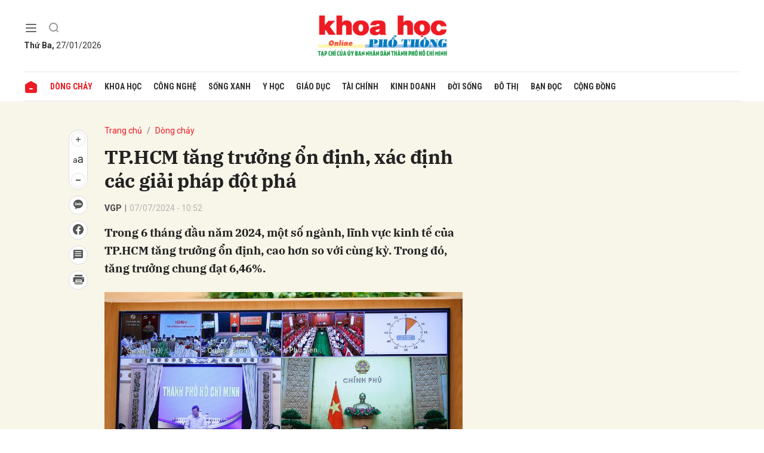

--- FILE ---
content_type: text/html; charset=utf-8
request_url: https://khoahocphothong.vn/tp-hcm-tang-truong-on-dinh-xac-dinh-cac-giai-phap-dot-pha-255240.html
body_size: 16189
content:
<!DOCTYPE html>
<html xmlns="https://www.w3.org/1999/xhtml" lang="vi">
<head>
    <meta name="MobileOptimized" content="device-width" />
    <meta name="viewport" content="width=device-width, initial-scale=1, shrink-to-fit=no">
    <title>TP.HCM tăng trưởng ổn định, x&#225;c định c&#225;c giải ph&#225;p đột ph&#225;</title>
    <link rel="shortcut icon" href="https://khpt.1cdn.vn/assets/images/favicon.ico" />
    <meta http-equiv="Content-Type" content="text/html;charset=UTF-8">
    <meta name="author" content="khoahocphothong.vn">
    <meta http-equiv="X-UA-Compatible" content="IE=edge,chrome=1" />
    <meta name="HandheldFriendly" content="true" />
    <meta name="robots" content="noodp,index,follow" />
    <meta name="keywords" content="giải ph&#225;p đột ph&#225;," />
    <meta name="description" content="Trong 6 th&#225;ng đầu năm 2024, một số ng&#224;nh, lĩnh vực kinh tế của TP.HCM tăng trưởng ổn định, cao hơn so với c&#249;ng kỳ. Trong đ&#243;, tăng trưởng chung đạt 6,46%." />
    <meta name="canonical" content="https://khoahocphothong.vn/tp-hcm-tang-truong-on-dinh-xac-dinh-cac-giai-phap-dot-pha-255240.html" />
    <meta property="og:title" content="TP.HCM tăng trưởng ổn định, x&#225;c định c&#225;c giải ph&#225;p đột ph&#225;" />
    <meta property="og:description" content="Trong 6 th&#225;ng đầu năm 2024, một số ng&#224;nh, lĩnh vực kinh tế của TP.HCM tăng trưởng ổn định, cao hơn so với c&#249;ng kỳ. Trong đ&#243;, tăng trưởng chung đạt 6,46%." />
    <meta property="og:image" content="https://khpt.1cdn.vn/2024/03/02/tphcm(1).jpg" />
    <meta property="og:url" itemprop="url" content="https://khoahocphothong.vn/tp-hcm-tang-truong-on-dinh-xac-dinh-cac-giai-phap-dot-pha-255240.html" />
    <meta name="article:section" content="D&#242;ng chảy" />
    <meta name="article:published_time" content="7/7/2024 10:52:01 AM" />
    <meta property="og:site_name" content="khoahocphothong.vn" />
    <meta property="og:type" content="website" />
    <meta property="og:locale" itemprop="inLanguage" content="vi_VN" />
    <!--CSS-->
    <link href="https://khpt.1cdn.vn/assets/css/style.min.25072024.css" rel="stylesheet" />
        <link href="https://fonts.googleapis.com/css2?family=Amatic+SC:wght@400;700&family=Arima+Madurai:wght@400;700&family=Bangers&family=Barlow:ital,wght@0,400;0,700;1,400;1,700&family=Bitter:ital,wght@0,400;0,500;0,700;1,400;1,500;1,700&family=Bungee+Inline&family=Chakra+Petch:ital,wght@0,400;0,700;1,400;1,700&family=Comforter&family=Cormorant+Garamond:ital,wght@0,400;0,700;1,400;1,700&family=Cormorant+Infant:ital,wght@0,400;0,700;1,400;1,700&family=Dancing+Script:wght@400;700&family=EB+Garamond:ital,wght@0,400;0,700;1,400;1,700&family=Fuzzy+Bubbles:wght@400;700&family=Grandstander:ital,wght@0,400;0,700;1,400;1,700&family=Great+Vibes&family=IBM+Plex+Serif:ital,wght@0,400;0,700;1,400;1,700&family=Ingrid+Darling&family=Inter:wght@400;700&family=Itim&family=Kanit:ital,wght@0,400;0,700;1,400;1,700&family=Kodchasan:ital,wght@0,400;0,700;1,400;1,700&family=Lavishly+Yours&family=Lemonada:wght@400;700&family=Lobster&family=Lora:ital,wght@0,400;0,700;1,400;1,700&family=Mali:ital,wght@0,400;0,700;1,400;1,700&family=Meow+Script&family=Montserrat:ital,wght@0,400;0,700;1,400;1,700&family=Moo+Lah+Lah&family=Moon+Dance&family=Neonderthaw&family=Noto+Sans:ital,wght@0,400;0,700;1,400;1,700&family=Nunito:ital,wght@0,400;0,700;1,400;1,700&family=Ole&family=Open+Sans:ital,wght@0,400;0,700;1,400;1,700&family=Pacifico&family=Pangolin&family=Patrick+Hand&family=Paytone+One&family=Playfair+Display:ital,wght@0,400;0,700;1,400;1,700&family=Potta+One&family=Praise&family=Raleway:ital,wght@0,400;0,700;1,400;1,700&family=Roboto+Condensed:ital,wght@0,400;0,700;1,400;1,700&family=Roboto+Serif:ital,opsz,wght@0,8..144,400;0,8..144,700;1,8..144,400;1,8..144,700&family=Roboto:ital,wght@0,400;0,700;1,400;1,700&family=Saira+Stencil+One&family=Sansita+Swashed:wght@400;700&family=Send+Flowers&family=Signika:wght@400;700&family=Smooch+Sans:wght@400;700&family=Source+Sans+Pro:ital,wght@0,400;0,700;1,400;1,700&family=Splash&family=The+Nautigal:wght@400;700&family=Tinos:ital,wght@0,400;0,700;1,400;1,700&family=Tourney:ital,wght@0,400;0,700;1,400;1,700&family=Twinkle+Star&family=VT323&family=Vollkorn:ital,wght@0,400;0,700;1,400;1,700&family=Vujahday+Script&family=Work+Sans:ital,wght@0,400;0,700;1,400;1,700&family=Yeseva+One&display=swap" rel="stylesheet">
        <link rel="stylesheet" href="https://asset.1cdn.vn/onecms/all/editor/snippets-custom.bundle.min.css?t=20260125">
    <link href="https://khpt.1cdn.vn/assets/css/custom.css?t=2026012521" rel="stylesheet" />
    <link href="https://khpt.1cdn.vn/assets/css/style-fix.css?t=2026012521" rel="stylesheet" />
    <!--END CSS-->
    
        <style>
            /*Xóa khoảng trống ở header khi nó được chèn trong content vì web này đã có sẵn khoảng trống*/
            .entry .sc-longform-header-top-normal,
            .entry .sc-longform-header-top-normal-small,
            .entry .sc-longform-header-no-bg-img-normal,
            .entry .sc-longform-header-default-normal,
            .entry .sc-longform-header-top-normal .sc-longform-header-text,
            .entry .sc-longform-header-top-normal-small .sc-longform-header-text,
            .entry .sc-longform-header-no-bg-img-normal .sc-longform-header-text,
            .entry .sc-longform-header-default-normal .sc-longform-header-text {
                padding-top: 0 !important;
            }

            .entry:not(.longform) .sc-longform-header-top-normal .sc-longform-header-text .sc-longform-header-title,
            .entry:not(.longform) .sc-longform-header-top-normal-small .sc-longform-header-text .sc-longform-header-title,
            .entry:not(.longform) .sc-longform-header-no-bg-img-normal .sc-longform-header-text .sc-longform-header-title,
            .entry:not(.longform) .sc-longform-header-default-normal .sc-longform-header-text .sc-longform-header-title {
                padding-top: 0 !important;
                padding-bottom: 0 !important;
            }

            /*Chỉnh thông tin tác giả, ngày xuất bản*/
            .entry:not(.longform) .sc-longform-header-meta {
                font-family: "Roboto",Arial,"Helvetica Neue",Helvetica,sans-serif !important;
                font-size: 14px !important;
                margin-top: 15px !important;
            }

            .entry:not(.longform) .sc-longform-header-author {
                color: #424242 !important;
            }

            .entry:not(.longform) .sc-longform-header-date {
                color: #888 !important;
            }

            .entry:not(.longform) .sc-text {
                font-size: 0;
            }

            .entry:not(.longform) .sc-text:after {
                font-size: 14px;
                display: inline;
                content: "|";
            }

            @media (max-width: 991px) {
                .c-detail-head {
                    max-width: 600px;
                    margin-left: auto;
                    margin-right: auto;
                }

                .c-detail-head .c-share-scroll {
                    top: -34px !important;
                }
            }
        </style>

    <!-- Google tag (gtag.js) -->
    <script async src="https://www.googletagmanager.com/gtag/js?id=G-S020Z1WF03"></script>
    <script>
        window.dataLayer = window.dataLayer || [];
        function gtag() { dataLayer.push(arguments); }
        gtag('js', new Date());
        gtag('config', 'G-S020Z1WF03');
    </script>
</head>
<body class="">
    <!--Header part-->
    <!--l-nav-->
    <div class="c-container-wrapper">
        <div class="l-nav ">
                <div class="c-header-banner">
                    <div class="h-show-mobile">
                        <!--banner mobile in here-->
                    </div>
                    <div class="h-show-pc">
                        <div class="container">
                            <div class="c-banner">
                                <div class="c-banner-item is-custom-size">
                                    
                                </div>
                            </div>
                        </div>
                        <!--end container-->
                    </div>
                </div>
                <!--end c-header-banner-->
            <div class="c-nav-inner">
                <div class="c-nav-inner__height"></div>
                <div class="c-header">
                    <div class="container">
                        <div class="c-header-inner">
                            <div class="c-header-inner__left">
                                <button class="c-menu-expand js-menu-expand" type="button"><span></span></button>
                                <button class="c-search-expand js-search-expand" type="button"><i class="icon20-search"></i></button>
                                <div class="c-sologan onecms_currentTime">
                                    <p></p>
                                </div>
                                <div class="c-search-wrapper">
                                    <div class="c-search">
                                        <div class="c-search__inner">
                                            <input class="form-control" type="text" name="" placeholder="Tìm kiếm">
                                            <button class="c-search__btn" type="submit"><i class="icon20-search"></i></button>
                                            <button class="c-search__close js-search-close" type="button"><i class="icon12-close"></i></button>
                                        </div>
                                    </div>
                                </div>
                            </div>
                            <div class="c-header-inner__center">
                                <div class="c-logo">
                                        <a href="/"><img src="https://khpt.1cdn.vn/assets/images/logo.png" alt="logo"></a>
                                </div>
                            </div>
                            <div class="c-header-inner__right">
                                <div class="c-weather onecms__weather"></div>
                            </div>
                        </div>
                        <!--end c-header-inner-->
                    </div>
                    <!--end container-->
                </div>
                <!--end c-header-->
            </div>
            <!--end c-nav-inner-->
            <div class="c-menu-outer">
                <div class="container">
                    <div class="c-menu">
                        <ul>
                            <li class="is-home"><a href="/"><i class="icon24-home-primary"></i></a></li>

                                <li><a href="https://khoahocphothong.vn/dong-chay">D&#242;ng chảy</a></li>
                                <li><a href="https://khoahocphothong.vn/khoa-hoc">Khoa học</a></li>
                                <li><a href="https://khoahocphothong.vn/cong-nghe">C&#244;ng nghệ</a></li>
                                <li><a href="https://khoahocphothong.vn/song-xanh">Sống xanh</a></li>
                                <li><a href="https://khoahocphothong.vn/y-hoc">Y học</a></li>
                                <li><a href="https://khoahocphothong.vn/giao-duc">Gi&#225;o dục</a></li>
                                <li><a href="https://khoahocphothong.vn/tai-chinh">T&#224;i ch&#237;nh</a></li>
                                <li><a href="https://khoahocphothong.vn/kinh-doanh">Kinh doanh</a></li>
                                <li><a href="https://khoahocphothong.vn/doi-song">Đời sống</a></li>
                                <li><a href="https://khoahocphothong.vn/do-thi">Đ&#244; thị</a></li>
                                <li><a href="https://khoahocphothong.vn/ban-doc">Bạn đọc</a></li>
                                <li><a href="https://khoahocphothong.vn/cong-dong">Cộng đồng</a></li>
                        </ul>
                    </div>
                </div>
                <!--end container-->
            </div>
            <!--end c-menu-outer-->
            <div class="c-mega-menu">
                <button class="c-mega-menu__close js-mega-close" type="button"><span></span></button>
                <div class="container">
                    <div class="c-category-flex">
                        <div class="c-search-wrapper">
                            <div class="c-search">
                                <div class="c-search__inner">
                                    <input class="form-control" type="text" name="" placeholder="Tìm kiếm">
                                    <button class="c-search__btn" type="submit"><i class="icon20-search"></i></button>
                                </div>
                            </div>
                        </div>
                        <nav class="c-category-menu">
                            <ul>
                                    <li class="c-mega-menu__child">
                                        <a href="https://khoahocphothong.vn/dong-chay">D&#242;ng chảy</a>
                                        <ul>
                                        </ul>
                                    </li>
                                    <li class="c-mega-menu__child">
                                        <a href="https://khoahocphothong.vn/khoa-hoc">Khoa học</a>
                                        <ul>
                                        </ul>
                                    </li>
                                    <li class="c-mega-menu__child">
                                        <a href="https://khoahocphothong.vn/cong-nghe">C&#244;ng nghệ</a>
                                        <ul>
                                        </ul>
                                    </li>
                                    <li class="c-mega-menu__child">
                                        <a href="https://khoahocphothong.vn/song-xanh">Sống xanh</a>
                                        <ul>
                                        </ul>
                                    </li>
                                    <li class="c-mega-menu__child">
                                        <a href="https://khoahocphothong.vn/y-hoc">Y học</a>
                                        <ul>
                                        </ul>
                                    </li>
                                    <li class="c-mega-menu__child">
                                        <a href="https://khoahocphothong.vn/giao-duc">Gi&#225;o dục</a>
                                        <ul>
                                        </ul>
                                    </li>
                                    <li class="c-mega-menu__child">
                                        <a href="https://khoahocphothong.vn/tai-chinh">T&#224;i ch&#237;nh</a>
                                        <ul>
                                        </ul>
                                    </li>
                                    <li class="c-mega-menu__child">
                                        <a href="https://khoahocphothong.vn/kinh-doanh">Kinh doanh</a>
                                        <ul>
                                        </ul>
                                    </li>
                                    <li class="c-mega-menu__child">
                                        <a href="https://khoahocphothong.vn/doi-song">Đời sống</a>
                                        <ul>
                                        </ul>
                                    </li>
                                    <li class="c-mega-menu__child">
                                        <a href="https://khoahocphothong.vn/do-thi">Đ&#244; thị</a>
                                        <ul>
                                        </ul>
                                    </li>
                                    <li class="c-mega-menu__child">
                                        <a href="https://khoahocphothong.vn/ban-doc">Bạn đọc</a>
                                        <ul>
                                        </ul>
                                    </li>
                                    <li class="c-mega-menu__child">
                                        <a href="https://khoahocphothong.vn/cong-dong">Cộng đồng</a>
                                        <ul>
                                        </ul>
                                    </li>
                            </ul>
                        </nav>
                    </div>
                </div>
                <!-- container-->
            </div>
            <!-- c-mega-menu-->
        </div>
        <!--end l-nav-->
    </div>
    <!--end c-container-wrapper-->
    <div class="c-header-space"></div>
    


<!--View longform-->
    <!--View thường-->
    <div class="c-banner-bg"></div>
    <div class="c-container-wrapper ">
        <div class="l-content bg-detail is-full-content">
            <div class="container is-max-width-xl">
                <div class="l-content-flex">
                    <div class="l-main">
                        <div class="c-detail-head">
                            
<div class="c-detail-head__row">
    <nav aria-label="breadcrumb">
        <ol class="breadcrumb">
            <li class="breadcrumb-item"><a href="/">Trang chủ</a></li>
            <li class="breadcrumb-item active" aria-current="page"><a href="https://khoahocphothong.vn/dong-chay">D&#242;ng chảy</a></li>
        </ol>
    </nav>
</div>
<div class="c-detail-head__row is-bar">
   
    <div class="c-share-scroll js-share-scroll">
        <ul class="clearfix">
            <li>
                <div class="c-font-box">
                    <div class="c-font-box__icon js-font-dropdown"><i class="icon24-font-gray"></i></div>
                    <div class="c-font-box__btn">
                        <span class="plus" data-toggle="tooltip" data-placement="right" title="Tăng cỡ chữ"><i class="icon24-plus-circle-gray"></i></span><span class="font" data-toggle="tooltip" data-placement="right" title="Thiết lập cỡ chữ mặc định"><i class="icon24-font-gray"></i></span><span class="minus" data-toggle="tooltip" data-placement="right" title="Giảm cỡ chữ"><i class="icon24-minus-circle-gray"></i></span>
                        <button class="c-font-box__close js-font-close" type="button"><i class="icon12-close"></i></button>
                    </div>
                </div>
            </li>
            <li class="h-show-mobile"><a class="btn-zalo" href="intent:#Intent;action=android.intent.action.SEND;type=text/plain;S.android.intent.extra.SUBJECT=;S.android.intent.extra.TEXT=https://khoahocphothong.vn/tp-hcm-tang-truong-on-dinh-xac-dinh-cac-giai-phap-dot-pha-255240.html?utm_source=zalo&amp;utm_medium=zalomsg&amp;B.hidePostFeed=true;B.backToSource=true;end" title="Chia sẻ Zalo"><i class="icon16-zalo-gray"></i></a></li>
            <li class="zalo-share-button h-show-pc" data-href="https://khoahocphothong.vn/tp-hcm-tang-truong-on-dinh-xac-dinh-cac-giai-phap-dot-pha-255240.html" data-oaid="579745863508352884" data-layout="icon-text" data-color="blue" data-customize=true><a href="#" data-toggle="tooltip" data-placement="right" title="Chia sẻ Zalo"><i class="icon16-zalo-gray"></i></a></li>
            <li><a class="onecms__popup" href="https://www.facebook.com/sharer/sharer.php?u=https://khoahocphothong.vn/tp-hcm-tang-truong-on-dinh-xac-dinh-cac-giai-phap-dot-pha-255240.html&display=popup&ref=plugin" data-toggle="tooltip" data-placement="right" title="Chia sẻ Facebook"><i class="icon24-facebook-circle-gray"></i></a></li>
            <li><a class="js-scroll-comment" href="#" data-toggle="tooltip" data-placement="right" title="Bình luận"><i class="icon24-comment-gray"></i></a></li>
            <li class="h-show-pc"><a class="onecms__popup" href="/print/255240.html" data-toggle="tooltip" data-placement="right" title="In bài viết"><i class="icon24-print-gray"></i></a></li>
        </ul>
    </div>   
</div>


                        </div>
                        <div class="c-news-detail">
                            <article class="entry entry-no-padding ">
                                <div class="sc-longform-header sc-longform-header-default-normal block-sc-longform-header"><div class="sc-longform-header-text"><span class="sc-longform-header-cate block-sc-cate-name">Dòng chảy</span><h1 class="sc-longform-header-title block-sc-title">TP.HCM tăng trưởng ổn định, xác định các giải pháp đột phá</h1><div class="sc-longform-header-meta"><span class="sc-longform-header-author block-sc-author">VGP</span><span class="sc-text block-sc-text">•</span><span class="sc-longform-header-date block-sc-publish-time">07/07/2024 - 10:52</span></div><p class="sc-longform-header-sapo block-sc-sapo">Trong 6 tháng đầu năm 2024, một số ngành, lĩnh vực kinh tế của TP.HCM tăng trưởng ổn định, cao hơn so với cùng kỳ. Trong đó, tăng trưởng chung đạt 6,46%.</p></div><div class="sc-longform-header-media"></div></div><figure><img src="https://khpt.1cdn.vn/2024/07/07/hop.jpg" data-src="https://khpt.1cdn.vn/2024/07/07/hop.jpg" data-original="https://khpt.1cdn.vn/2024/07/07/hop.jpg" alt="hop.jpg" data-src-mobile="" data-file-id="18627"><figcaption>Hội nghị trực tuyến Chính phủ với các địa phương</figcaption></figure><p>Tại Hội nghị trực tuyến Chính phủ với các địa phương được tổ chức ngày 6/7, Chủ tịch UBND TP.HCM Phan Văn Mãi thống nhất cao với các báo cáo tại hội nghị, đặc biệt là kết quả tình hình kinh tế-xã hội 6 tháng đầu năm, trong kết quả chung đó, TP.HCM cũng đạt được những kết quả khá.</p><h2><b>Kinh tế tăng trưởng ổn định</b></h2><p>6 tháng đầu năm, một số ngành, lĩnh vực kinh tế của TP.HCM tăng trưởng ổn định, cao hơn so với cùng kỳ. Trong đó, tăng trưởng chung đạt 6,46%, tổng mức bán lẻ hàng hóa-dịch vụ tăng 8,8%, xuất khẩu tăng 13,1%, chỉ số sản xuất công nghiệp tăng 5,5%, thu ngân sách đạt 55,7% (tăng 18% so với cùng kỳ).</p><p>Các hoạt động văn hóa-xã hội, đối ngoại, quốc phòng-an ninh của TP.HCM được bảo đảm. TP.HCM đã tổ chức đồng bộ các giải pháp đẩy nhanh tiến độ các công trình, dự án trọng điểm, tập trung tìm cách tháo gỡ các dự án vướng mắc, bước đầu mang lại kết quả nhất định.</p><p>Theo đó, Thành phố đã lập danh mục 50 công trình, dự án trọng điểm trên địa bàn đang tập trung kiểm điểm, rà soát tiến độ theo từng tuần, từng tháng; cơ bản hoàn tất hồ sơ quy hoạch Thành phố, đang trình Bộ Chính trị và Thủ tướng Chính phủ phê duyệt; các nội dung về cơ chế chính sách theo Nghị quyết 98 của Quốc hội cũng đang được triển khai và có kết quả bước đầu tích cực.</p><p>Tuy nhiên, theo Chủ tịch Phan Văn Mãi, trong 6 tháng đầu năm, TP.HCM đối mặt với những hạn chế, như: Tăng trưởng quý II thấp hơn cả nước; thu hút đầu tư FDI giảm 19,5%; giải ngân đầu tư công chỉ đạt 14,3%; tổng vốn doanh nghiệp đăng ký giảm 28,3% (số lượng doanh nghiệp đăng ký tăng nhưng số vốn thì giảm).</p><h3><b>Xác định các giải pháp đột phá</b></h3><p>Theo Chủ tịch UBND TP.HCM Phan Văn Mãi, trong quý III và 6 tháng cuối năm, TP.HCM sẽ tập trung cao độ cho các giải pháp thúc đẩy tăng trưởng, đặc biệt từ động lực đầu tư và tiêu dùng.</p><p>TP.HCM đang cập nhật kịch bản tăng trưởng cuối năm và xác định các giải pháp đột phá, phấn đấu đạt tăng trưởng 7-7,5%.</p><p>Đồng thời, sẽ tập trung các giải pháp đột phá gắn liền với cải cách mạnh mẽ thủ tục hành chính, tháo gỡ vướng mắc khó khăn để tăng hấp thụ vốn, phấn đấu huy động tổng vốn toàn xã hội 394 nghìn tỷ. Bên cạnh đó, tập trung thúc đẩy kinh tế số, phát triển nhà ở xã hội, các công trình - dự án trọng điểm của quốc gia và của TP.HCM.</p><p>Trong 6 tháng cuối năm, TP.HCM cũng khẩn trương chuẩn bị phối hợp với các bộ, ngành hoàn thiện hồ sơ để Chính phủ trình Bộ Chính trị, đến cuối năm trình Quốc hội có nghị quyết về đường sắt đô thị cùng với Hà Nội, nghị quyết về đường Vành đai 4 và nghị quyết về trung tâm tài chính quốc tế.</p><p>Tại Hội nghị, thay mặt lãnh đạo TP.HCM, Chủ tịch UBND Phan Văn Mãi kiến nghị Chính phủ sớm hoàn thiện, ban hành các nghị định và giúp các địa phương tháo gỡ các vướng mắc cụ thể.</p><p>Bên cạnh đó, TP.HCM mong muốn Thủ tướng sớm phê duyệt chủ trương đầu tư Dự án cao tốc TP.HCM-Mộc Bài; Dự án Cảng trung chuyển quốc tế Cần Giờ và đề nghị Bộ Tài chính, Bộ Tư pháp sớm có ý kiến để hoàn thiện pháp lý cho gói vay số 4 Dự án metro 1.</p><p>Cùng đề xuất với Hà Nội về chủ trương tổ chức kỷ niệm các ngày lễ lớn, TP.HCM đề nghị Chính phủ, Thủ tướng Chính phủ sớm chỉ đạo kế hoạch triển khai về kỷ niệm 50 năm Giải phóng miền Nam, thống nhất đất nước (30/4/1975-30/4/2025).</p><div class="sc-empty-layer"></div>
                            </article>
                            <div class="c-box">
    <div class="c-box__content">
        <div class="c-share-detail">
            <ul>
                <li><a class="btn-facebook onecms__popup" href="https://www.facebook.com/sharer/sharer.php?u=https://khoahocphothong.vn/tp-hcm-tang-truong-on-dinh-xac-dinh-cac-giai-phap-dot-pha-255240.html&display=popup&ref=plugin"><i class="icon12-facebook-f-white"></i>Chia sẻ Facebook</a></li>
                <li class="zalo-share-button h-show-pc" data-href="https://khoahocphothong.vn/tp-hcm-tang-truong-on-dinh-xac-dinh-cac-giai-phap-dot-pha-255240.html" data-oaid="579745863508352884" data-layout="icon-text" data-color="blue" data-customize=true>
                    <a class="btn-zalo" href="javascript:;" title="Chia sẻ Zalo"><i class="icon16-zalo-white"></i>Chia sẻ Zalo</a>
                </li>
                <li class="h-show-mobile"><a class="btn-zalo" href="intent:#Intent;action=android.intent.action.SEND;type=text/plain;S.android.intent.extra.SUBJECT=;S.android.intent.extra.TEXT=https://khoahocphothong.vn/tp-hcm-tang-truong-on-dinh-xac-dinh-cac-giai-phap-dot-pha-255240.html?utm_source=zalo&amp;utm_medium=zalomsg&amp;B.hidePostFeed=true;B.backToSource=true;end" title="Chia sẻ Zalo"><i class="icon16-zalo-white"></i>Chia sẻ Zalo</a></li>
                <li><a class="onecms__popup" href="/print/255240.html"><i class="icon16-print"></i></a></li>
            </ul>
        </div>
        <!-- c-share-detail-->
    </div>
    <!-- c-box__content-->
</div>
<!-- c-box-->
    <div class="c-comments">
        <div class="c-comment-input onecms__comments">
            <div class="form-group">
                <textarea class="form-control txt-content" name="" placeholder="Vui lòng nhập tiếng việt có dấu"></textarea>
                <em></em>
            </div>
            <button parentid="0" class="btn btn-primary btnSend">Gửi bình luận</button>
            <div class="message hidden" style="font-family: sans-serif;font-size: 18px;">
                <p class="small">
                    Bình luận của bạn đã được gửi và sẽ hiển thị sau khi được duyệt bởi ban biên tập.
                    <br>
                    Ban biên tập giữ quyền biên tập nội dung bình luận để phù hợp với qui định nội dung của Báo.
                </p>
            </div>
        </div>
        <div class="c-comment-bar">
            <div class="c-comment-bar__count">(0) Bình luận</div>
            <div class="c-comment-bar__sort">
                <label>Xếp theo:</label>
                <ul>
                    <li class="comment-sort-by-newest"><a href="javascript:;">Thời gian</a></li>
                    <li class="active comment-sort-by-like"><a href="javascript:;">Số người thích</a></li>
                </ul>
            </div>
        </div>
        <div class="c-comment-list onecms__comment__list">
        </div><!-- c-comment-list -->
    </div>
    <!-- c-comments-->

                        </div>
                    </div>

                    <div class="l-sidebar">
                                <div class="c-box h-show-pc">
                                    <div class="c-box__content">
                                        <div class="c-banner-item is-custom-size">
                                            <div class="c-banner-item__inner">
                                                <div class="c-banner-item__box">
                                                    
                                                </div>
                                            </div>
                                        </div>
                                    </div>
                                    <!-- c-box__content-->
                                </div>
                                <!--end c-box-->
                    </div>
                </div>
            </div>
        </div>
    </div>

<!--View chung-->
<div class="c-container-wrapper">
    <div class="c-news-readmore">
        <div class="container is-max-width-xl">
            <div class="c-box is-title-line">
                <div class="c-box__title">
                    <a href="https://khoahocphothong.vn/dong-chay"><div class="c-box__title__name">Đọc thêm D&#242;ng chảy</div></a>
                </div>
                <div class="c-box__content">
                    <div class="c-template-grid is-col-3-pc is-title-first-mobile is-border-mobile">
                        <ul>
                                <li>
                                    <div class="b-grid">
                                        <div class="b-grid__img"><a href="https://khoahocphothong.vn/tu-davos-nhin-ve-tp-hcm-buoc-di-chien-luoc-cua-trung-tam-tai-chinh-quoc-te-263878.html"><img src="https://khpt.1cdn.vn/thumbs/540x360/2026/01/24/22-01-2026tphcm-01.jpeg" alt="Từ Davos nh&#236;n về TP.HCM: Bước đi chiến lược của Trung t&#226;m T&#224;i ch&#237;nh quốc tế" title="Từ Davos nh&#236;n về TP.HCM: Bước đi chiến lược của Trung t&#226;m T&#224;i ch&#237;nh quốc tế" /></a></div>
                                        <div class="b-grid__content">
                                            <div class="b-grid__row">
                                                <h3 class="b-grid__title"><a href="https://khoahocphothong.vn/tu-davos-nhin-ve-tp-hcm-buoc-di-chien-luoc-cua-trung-tam-tai-chinh-quoc-te-263878.html">Từ Davos nh&#236;n về TP.HCM: Bước đi chiến lược của Trung t&#226;m T&#224;i ch&#237;nh quốc tế</a></h3>
                                            </div>
                                            <div class="b-grid__row b-grid__desc"><a href="https://khoahocphothong.vn/tu-davos-nhin-ve-tp-hcm-buoc-di-chien-luoc-cua-trung-tam-tai-chinh-quoc-te-263878.html">Đ&#226;y l&#224; lần đầu ti&#234;n Diễn đ&#224;n Kinh tế Thế giới (WEF) gửi thư mời trực tiếp tới người đứng đầu một địa phương của Việt Nam, qua đ&#243; thể hiện sự đ&#225;nh gi&#225; cao đặc biệt đối với vai tr&#242; đầu t&#224;u kinh tế của TP.HCM.</a></div>
                                        </div>
                                    </div>
                                </li>
                                <li>
                                    <div class="b-grid">
                                        <div class="b-grid__img"><a href="https://khoahocphothong.vn/doanh-nghiep-anh-mong-muon-hop-tac-phat-trien-duong-sat-do-thi-tai-viet-nam-263876.html"><img src="https://khpt.1cdn.vn/thumbs/540x360/2026/01/23/ubnd-tphcm-.jpeg" alt="Doanh nghiệp Anh mong muốn hợp t&#225;c ph&#225;t triển đường sắt đ&#244; thị tại Việt Nam" title="Doanh nghiệp Anh mong muốn hợp t&#225;c ph&#225;t triển đường sắt đ&#244; thị tại Việt Nam" /></a></div>
                                        <div class="b-grid__content">
                                            <div class="b-grid__row">
                                                <h3 class="b-grid__title"><a href="https://khoahocphothong.vn/doanh-nghiep-anh-mong-muon-hop-tac-phat-trien-duong-sat-do-thi-tai-viet-nam-263876.html">Doanh nghiệp Anh mong muốn hợp t&#225;c ph&#225;t triển đường sắt đ&#244; thị tại Việt Nam</a></h3>
                                            </div>
                                            <div class="b-grid__row b-grid__desc"><a href="https://khoahocphothong.vn/doanh-nghiep-anh-mong-muon-hop-tac-phat-trien-duong-sat-do-thi-tai-viet-nam-263876.html">Từ ng&#224;y 19 đến 23/1 năm 2026, Nghị sĩ Matt Western, đặc ph&#225;i vi&#234;n Thương mại của Ch&#237;nh phủ Anh tại Việt Nam, Th&#225;i Lan, L&#224;o v&#224; Campuchia đ&#227; dẫn dầu ph&#225;i đo&#224;n doanh nghiệp đường sắt Anh đến Việt Nam tới l&#224;m việc tại Việt Nam.</a></div>
                                        </div>
                                    </div>
                                </li>
                                <li>
                                    <div class="b-grid">
                                        <div class="b-grid__img"><a href="https://khoahocphothong.vn/ban-chap-hanh-trung-uong-dang-khoa-xiv-se-lam-viec-bang-tinh-than-neu-guong-cao-nhat-noi-di-doi-voi-lam-263872.html"><img src="https://khpt.1cdn.vn/thumbs/540x360/2026/01/23/btt4.jpg" alt="Ban Chấp h&#224;nh Trung ương Đảng kh&#243;a XIV sẽ l&#224;m việc bằng tinh thần n&#234;u gương cao nhất, n&#243;i đi đ&#244;i với l&#224;m" title="Ban Chấp h&#224;nh Trung ương Đảng kh&#243;a XIV sẽ l&#224;m việc bằng tinh thần n&#234;u gương cao nhất, n&#243;i đi đ&#244;i với l&#224;m" /></a></div>
                                        <div class="b-grid__content">
                                            <div class="b-grid__row">
                                                <h3 class="b-grid__title"><a href="https://khoahocphothong.vn/ban-chap-hanh-trung-uong-dang-khoa-xiv-se-lam-viec-bang-tinh-than-neu-guong-cao-nhat-noi-di-doi-voi-lam-263872.html">Ban Chấp h&#224;nh Trung ương Đảng kh&#243;a XIV sẽ l&#224;m việc bằng tinh thần n&#234;u gương cao nhất, n&#243;i đi đ&#244;i với l&#224;m</a></h3>
                                            </div>
                                            <div class="b-grid__row b-grid__desc"><a href="https://khoahocphothong.vn/ban-chap-hanh-trung-uong-dang-khoa-xiv-se-lam-viec-bang-tinh-than-neu-guong-cao-nhat-noi-di-doi-voi-lam-263872.html">Ban Chấp h&#224;nh Trung ương Đảng kh&#243;a XIV sẽ l&#224;m việc bằng tinh thần n&#234;u gương cao nhất, n&#243;i đi đ&#244;i với l&#224;m, l&#224;m đến c&#249;ng, việc v&#236; d&#226;n phải l&#224;m nhanh, l&#224;m đ&#250;ng, l&#224;m tốt bằng năng lực l&#227;nh đạo v&#224; tổ chức thực hiện. Hiệu quả phục vụ Nh&#226;n d&#226;n l&#224; thước đo năng lực l&#227;nh đạo, uy t&#237;n v&#224; danh dự của từng đồng ch&#237; Ủy vi&#234;n Trung ương Đảng kh&#243;a XIV.</a></div>
                                        </div>
                                    </div>
                                </li>
                                <li>
                                    <div class="b-grid">
                                        <div class="b-grid__img"><a href="https://khoahocphothong.vn/ung-dung-khi-tu-nhien-trong-cong-nghiep-huong-toi-san-xuat-xanh-va-net-zero-2050-263873.html"><img src="https://khpt.1cdn.vn/thumbs/540x360/2026/01/23/khi-thien-nhien2.png" alt="Ứng dụng kh&#237; tự nhi&#234;n trong c&#244;ng nghiệp – Hướng tới sản xuất xanh v&#224; Net Zero 2050" title="Ứng dụng kh&#237; tự nhi&#234;n trong c&#244;ng nghiệp – Hướng tới sản xuất xanh v&#224; Net Zero 2050" /></a></div>
                                        <div class="b-grid__content">
                                            <div class="b-grid__row">
                                                <h3 class="b-grid__title"><a href="https://khoahocphothong.vn/ung-dung-khi-tu-nhien-trong-cong-nghiep-huong-toi-san-xuat-xanh-va-net-zero-2050-263873.html">Ứng dụng kh&#237; tự nhi&#234;n trong c&#244;ng nghiệp – Hướng tới sản xuất xanh v&#224; Net Zero 2050</a></h3>
                                            </div>
                                            <div class="b-grid__row b-grid__desc"><a href="https://khoahocphothong.vn/ung-dung-khi-tu-nhien-trong-cong-nghiep-huong-toi-san-xuat-xanh-va-net-zero-2050-263873.html">Trong bối cảnh hiện thực h&#243;a cam kết Net Zero 2050, chuyển đổi năng lượng xanh đ&#227; trở th&#224;nh y&#234;u cầu bắt buộc đối với c&#225;c quốc gia đang ph&#225;t triển. Theo c&#225;c chuy&#234;n gia, Việt Nam tốc độ c&#244;ng nghiệp h&#243;a nhanh v&#224; chịu t&#225;c động nặng nề của biến đổi kh&#237; hậu, v&#236; vậy b&#224;i to&#225;n năng lượng kh&#244;ng chỉ bảo đảm nguồn cung, m&#224; c&#242;n phải hướng tới giảm ph&#225;t thải v&#224; ph&#225;t triển bền vững.</a></div>
                                        </div>
                                    </div>
                                </li>
                                <li>
                                    <div class="b-grid">
                                        <div class="b-grid__img"><a href="https://khoahocphothong.vn/thong-qua-nghi-quyet-dai-hoi-dai-bieu-toan-quoc-lan-thu-xiv-cua-dang-263871.html"><img src="https://khpt.1cdn.vn/thumbs/540x360/2026/01/23/2.jpg" alt="Th&#244;ng qua Nghị quyết Đại hội đại biểu to&#224;n quốc lần thứ XIV của Đảng" title="Th&#244;ng qua Nghị quyết Đại hội đại biểu to&#224;n quốc lần thứ XIV của Đảng" /></a></div>
                                        <div class="b-grid__content">
                                            <div class="b-grid__row">
                                                <h3 class="b-grid__title"><a href="https://khoahocphothong.vn/thong-qua-nghi-quyet-dai-hoi-dai-bieu-toan-quoc-lan-thu-xiv-cua-dang-263871.html">Th&#244;ng qua Nghị quyết Đại hội đại biểu to&#224;n quốc lần thứ XIV của Đảng</a></h3>
                                            </div>
                                            <div class="b-grid__row b-grid__desc"><a href="https://khoahocphothong.vn/thong-qua-nghi-quyet-dai-hoi-dai-bieu-toan-quoc-lan-thu-xiv-cua-dang-263871.html">C&#225;c mục ti&#234;u, chỉ ti&#234;u ph&#225;t triển chủ yếu 5 năm được Đại hội đề ra l&#224;: phấn đấu đạt tốc độ tăng trưởng GDP b&#236;nh qu&#226;n từ 10%/năm trở l&#234;n; GDP b&#236;nh qu&#226;n đầu người đến năm 2030 đạt khoảng 8.500 USD.</a></div>
                                        </div>
                                    </div>
                                </li>
                                <li>
                                    <div class="b-grid">
                                        <div class="b-grid__img"><a href="https://khoahocphothong.vn/dien-van-phat-bieu-cua-tong-bi-thu-to-lam-tai-be-mac-dai-hoi-dai-bieu-toan-quoc-lan-thu-xiv-cua-dang-263870.html"><img src="https://khpt.1cdn.vn/thumbs/540x360/2026/01/23/4.jpg" alt="Diễn văn ph&#225;t biểu của Tổng B&#237; thư T&#244; L&#226;m tại Bế mạc Đại hội đại biểu to&#224;n quốc lần thứ XIV của Đảng" title="Diễn văn ph&#225;t biểu của Tổng B&#237; thư T&#244; L&#226;m tại Bế mạc Đại hội đại biểu to&#224;n quốc lần thứ XIV của Đảng" /></a></div>
                                        <div class="b-grid__content">
                                            <div class="b-grid__row">
                                                <h3 class="b-grid__title"><a href="https://khoahocphothong.vn/dien-van-phat-bieu-cua-tong-bi-thu-to-lam-tai-be-mac-dai-hoi-dai-bieu-toan-quoc-lan-thu-xiv-cua-dang-263870.html">Diễn văn ph&#225;t biểu của Tổng B&#237; thư T&#244; L&#226;m tại Bế mạc Đại hội đại biểu to&#224;n quốc lần thứ XIV của Đảng</a></h3>
                                            </div>
                                            <div class="b-grid__row b-grid__desc"><a href="https://khoahocphothong.vn/dien-van-phat-bieu-cua-tong-bi-thu-to-lam-tai-be-mac-dai-hoi-dai-bieu-toan-quoc-lan-thu-xiv-cua-dang-263870.html">Tổng B&#237; thư T&#244; L&#226;m ph&#225;t biểu tại lễ bế mạc Đại hội lần thứ XIV, nhấn mạnh tinh thần đo&#224;n kết, đổi mới v&#224; hướng tới ph&#225;t triển bền vững của đất nước.</a></div>
                                        </div>
                                    </div>
                                </li>
                        </ul>
                    </div>
                    <!--end c-template-grid-->
                </div>
                <!-- c-box__content-->
            </div>
            <!-- c-box-->
        </div>
        <!--end container-->
    </div>
    <!--end c-news-readmore-->
</div>

<div class="c-container-wrapper">
    <div class="c-homepage-repeat-content">
        <div class="container is-max-width-xl">
            <div class="l-content-flex">
                <div class="l-main is-margin-bottom-mobile">
                    <div class="c-box is-title-line">
                        <div class="c-box__title">
                            <div class="c-box__title__name">Nổi bật</div>
                        </div>
                        <div class="c-box__content">
                            <div class="c-template-grid is-list-pc is-title-first-mobile is-border">
                                <ul>
                                        <li>
                                            <div class="b-grid">
                                                <div class="b-grid__img"><a href="https://khoahocphothong.vn/tu-davos-nhin-ve-tp-hcm-buoc-di-chien-luoc-cua-trung-tam-tai-chinh-quoc-te-263878.html"><img src="https://khpt.1cdn.vn/thumbs/540x360/2026/01/24/22-01-2026tphcm-01.jpeg" alt="Từ Davos nh&#236;n về TP.HCM: Bước đi chiến lược của Trung t&#226;m T&#224;i ch&#237;nh quốc tế" title="Từ Davos nh&#236;n về TP.HCM: Bước đi chiến lược của Trung t&#226;m T&#224;i ch&#237;nh quốc tế" /></a></div>
                                                <div class="b-grid__content">
                                                    <div class="b-grid__row">
                                                        <h3 class="b-grid__title"><a href="https://khoahocphothong.vn/tu-davos-nhin-ve-tp-hcm-buoc-di-chien-luoc-cua-trung-tam-tai-chinh-quoc-te-263878.html">Từ Davos nh&#236;n về TP.HCM: Bước đi chiến lược của Trung t&#226;m T&#224;i ch&#237;nh quốc tế</a></h3>
                                                        <span class="b-grid__time">24/01/2026 - 17:46</span>
                                                    </div>
                                                    <div class="b-grid__row b-grid__desc"><a href="https://khoahocphothong.vn/tu-davos-nhin-ve-tp-hcm-buoc-di-chien-luoc-cua-trung-tam-tai-chinh-quoc-te-263878.html">Đ&#226;y l&#224; lần đầu ti&#234;n Diễn đ&#224;n Kinh tế Thế giới (WEF) gửi thư mời trực tiếp tới người đứng đầu một địa phương của Việt Nam, qua đ&#243; thể hiện sự đ&#225;nh gi&#225; cao đặc biệt đối với vai tr&#242; đầu t&#224;u kinh tế của TP.HCM.</a></div>
                                                </div>
                                            </div>
                                        </li>
                                        <li>
                                            <div class="b-grid">
                                                <div class="b-grid__img"><a href="https://khoahocphothong.vn/bac-si-tim-mach-can-thiep-canh-bao-nhoi-mau-co-tim-de-xay-ra-khi-troi-tro-lanh-263887.html"><img src="https://khpt.1cdn.vn/thumbs/540x360/2026/01/25/2.jpg" alt="B&#225;c sĩ tim mạch can thiệp cảnh b&#225;o nhồi m&#225;u cơ tim dễ xảy ra khi trời trở lạnh" title="B&#225;c sĩ tim mạch can thiệp cảnh b&#225;o nhồi m&#225;u cơ tim dễ xảy ra khi trời trở lạnh" /></a></div>
                                                <div class="b-grid__content">
                                                    <div class="b-grid__row">
                                                        <h3 class="b-grid__title"><a href="https://khoahocphothong.vn/bac-si-tim-mach-can-thiep-canh-bao-nhoi-mau-co-tim-de-xay-ra-khi-troi-tro-lanh-263887.html">B&#225;c sĩ tim mạch can thiệp cảnh b&#225;o nhồi m&#225;u cơ tim dễ xảy ra khi trời trở lạnh</a></h3>
                                                        <span class="b-grid__time">25/01/2026 - 14:18</span>
                                                    </div>
                                                    <div class="b-grid__row b-grid__desc"><a href="https://khoahocphothong.vn/bac-si-tim-mach-can-thiep-canh-bao-nhoi-mau-co-tim-de-xay-ra-khi-troi-tro-lanh-263887.html">Bệnh viện Nguyễn Tri Phương vừa tiếp nhận v&#224; can thiệp mạch v&#224;nh cho một trường hợp nhồi m&#225;u cơ tim cấp ở bệnh nh&#226;n 93 tuổi. Theo c&#225;c b&#225;c sĩ khoa Tim mạch can thiệp, thời tiết trở lạnh l&#224; yếu tố thuận lợi dẫn đến nhồi m&#225;u cơ tim.</a></div>
                                                </div>
                                            </div>
                                        </li>
                                        <li>
                                            <div class="b-grid">
                                                <div class="b-grid__img"><a href="https://khoahocphothong.vn/bo-tu-lenh-bo-doi-bien-phong-tham-chuc-tet-bo-tu-lenh-quan-khu-9-263886.html"><img src="https://khpt.1cdn.vn/thumbs/540x360/2026/01/25/anh-1(1).jpg" alt="Bộ Tư lệnh Bộ đội Bi&#234;n ph&#242;ng thăm, ch&#250;c Tết Bộ Tư lệnh Qu&#226;n khu 9" title="Bộ Tư lệnh Bộ đội Bi&#234;n ph&#242;ng thăm, ch&#250;c Tết Bộ Tư lệnh Qu&#226;n khu 9" /></a></div>
                                                <div class="b-grid__content">
                                                    <div class="b-grid__row">
                                                        <h3 class="b-grid__title"><a href="https://khoahocphothong.vn/bo-tu-lenh-bo-doi-bien-phong-tham-chuc-tet-bo-tu-lenh-quan-khu-9-263886.html">Bộ Tư lệnh Bộ đội Bi&#234;n ph&#242;ng thăm, ch&#250;c Tết Bộ Tư lệnh Qu&#226;n khu 9</a></h3>
                                                        <span class="b-grid__time">25/01/2026 - 12:36</span>
                                                    </div>
                                                    <div class="b-grid__row b-grid__desc"><a href="https://khoahocphothong.vn/bo-tu-lenh-bo-doi-bien-phong-tham-chuc-tet-bo-tu-lenh-quan-khu-9-263886.html">Ng&#224;y 24/1, đo&#224;n c&#244;ng t&#225;c của Đảng ủy, Bộ Tư lệnh Bộ đội Bi&#234;n ph&#242;ng do Trung tướng Vũ Trung Ki&#234;n, Ủy vi&#234;n Trung ương Đảng, Tư lệnh Bộ đội Bi&#234;n ph&#242;ng l&#224;m Trưởng đo&#224;n đến thăm, ch&#250;c Tết Bộ Tư lệnh Qu&#226;n khu 9.</a></div>
                                                </div>
                                            </div>
                                        </li>
                                        <li>
                                            <div class="b-grid">
                                                <div class="b-grid__img"><a href="https://khoahocphothong.vn/am-ap-phien-cho-yeu-thuong-phien-cho-0-dong-phuong-rach-dua-263884.html"><img src="https://khpt.1cdn.vn/thumbs/540x360/2026/01/25/img_5640.jpeg" alt="Ấm &#225;p Phi&#234;n chợ y&#234;u thương – Phi&#234;n chợ 0 đồng phường Rạch Dừa" title="Ấm &#225;p Phi&#234;n chợ y&#234;u thương – Phi&#234;n chợ 0 đồng phường Rạch Dừa" /></a></div>
                                                <div class="b-grid__content">
                                                    <div class="b-grid__row">
                                                        <h3 class="b-grid__title"><a href="https://khoahocphothong.vn/am-ap-phien-cho-yeu-thuong-phien-cho-0-dong-phuong-rach-dua-263884.html">Ấm &#225;p Phi&#234;n chợ y&#234;u thương – Phi&#234;n chợ 0 đồng phường Rạch Dừa</a></h3>
                                                        <span class="b-grid__time">25/01/2026 - 12:27</span>
                                                    </div>
                                                    <div class="b-grid__row b-grid__desc"><a href="https://khoahocphothong.vn/am-ap-phien-cho-yeu-thuong-phien-cho-0-dong-phuong-rach-dua-263884.html">S&#225;ng 25/1, trong kh&#244;ng kh&#237; vui tươi, phấn khởi chuẩn bị đ&#243;n Tết Nguy&#234;n đ&#225;n B&#237;nh Ngọ 2026, Đảng ủy, UBND, Ủy ban MTTQ Việt Nam phường Rạch Dừa (TP.HCM) tổ chức chương tr&#236;nh “Phi&#234;n chợ y&#234;u thương – Phi&#234;n chợ 0 đồng”.</a></div>
                                                </div>
                                            </div>
                                        </li>
                                        <li>
                                            <div class="b-grid">
                                                <div class="b-grid__img"><a href="https://khoahocphothong.vn/hoi-bat-dong-san-dong-nam-tp-hcm-gay-quy-gan-250-trieu-dong-danh-cho-nguoi-dan-kho-khan-263888.html"><img src="https://khpt.1cdn.vn/thumbs/540x360/2026/01/25/img_5603.jpeg" alt="Hội Bất động sản Đ&#244;ng Nam TP.HCM g&#226;y quỹ gần 250 triệu đồng d&#224;nh cho người d&#226;n kh&#243; khăn" title="Hội Bất động sản Đ&#244;ng Nam TP.HCM g&#226;y quỹ gần 250 triệu đồng d&#224;nh cho người d&#226;n kh&#243; khăn" /></a></div>
                                                <div class="b-grid__content">
                                                    <div class="b-grid__row">
                                                        <h3 class="b-grid__title"><a href="https://khoahocphothong.vn/hoi-bat-dong-san-dong-nam-tp-hcm-gay-quy-gan-250-trieu-dong-danh-cho-nguoi-dan-kho-khan-263888.html">Hội Bất động sản Đ&#244;ng Nam TP.HCM g&#226;y quỹ gần 250 triệu đồng d&#224;nh cho người d&#226;n kh&#243; khăn</a></h3>
                                                        <span class="b-grid__time">24/01/2026 - 23:55</span>
                                                    </div>
                                                    <div class="b-grid__row b-grid__desc"><a href="https://khoahocphothong.vn/hoi-bat-dong-san-dong-nam-tp-hcm-gay-quy-gan-250-trieu-dong-danh-cho-nguoi-dan-kho-khan-263888.html">Tối 24/1, tại C&#244;ng ty Bất động sản Anh em Ph&#250; Mỹ (phường Ph&#250; Mỹ, TP.HCM), Hội Bất động sản Đ&#244;ng Nam TP.HCM trực thuộc Hiệp hội Bất động sản TP.HCM (HoREA) tổ chức hoạt động tổng kết, g&#226;y quỹ ủng hộ người d&#226;n c&#243; ho&#224;n cảnh kh&#243; khăn.</a></div>
                                                </div>
                                            </div>
                                        </li>
                                </ul>
                            </div>
                            <!--end c-template-grid-->
                        </div>
                        <!--end c-box__content-->
                    </div>
                    <!--end c-box-->
                    <div class="c-box is-title-line">
                        <div class="c-box__title">
                            <div class="c-box__title__name">Đừng bỏ lỡ</div>
                        </div>
                        <div class="c-box__content">
                            <div class="c-template-grid is-list-pc is-title-first-mobile is-border">
                                <ul class="onecms__loading">
                                        <li pid="263881">
                                            <div class="b-grid">
                                                <div class="b-grid__img"><a href="https://khoahocphothong.vn/hoi-hoa-xuan-vung-tau-2026-voi-linh-vat-ngua-phi-nuoc-dai-263881.html"><img src="https://khpt.1cdn.vn/thumbs/540x360/2026/01/24/img_5557.jpeg" alt="Hội hoa xu&#226;n Vũng T&#224;u 2026 với linh vật ngựa phi nước đại" title="Hội hoa xu&#226;n Vũng T&#224;u 2026 với linh vật ngựa phi nước đại" /></a></div>
                                                <div class="b-grid__content">
                                                    <div class="b-grid__row">
                                                        <h3 class="b-grid__title"><a href="https://khoahocphothong.vn/hoi-hoa-xuan-vung-tau-2026-voi-linh-vat-ngua-phi-nuoc-dai-263881.html">Hội hoa xu&#226;n Vũng T&#224;u 2026 với linh vật ngựa phi nước đại</a></h3>
                                                        <span class="b-grid__time">24/01/2026 - 17:53</span>
                                                    </div>
                                                    <div class="b-grid__row b-grid__desc"><a href="https://khoahocphothong.vn/hoi-hoa-xuan-vung-tau-2026-voi-linh-vat-ngua-phi-nuoc-dai-263881.html">Hội hoa xu&#226;n 2026 ở Vũng T&#224;u với đại cảnh chủ đề “M&#227; đ&#225;o th&#224;nh c&#244;ng” sẽ hoạt động từ 28/12 &#194;m lịch để phục vụ người d&#226;n, du kh&#225;ch.</a></div>
                                                </div>
                                            </div>
                                        </li>
                                        <li pid="263876">
                                            <div class="b-grid">
                                                <div class="b-grid__img"><a href="https://khoahocphothong.vn/doanh-nghiep-anh-mong-muon-hop-tac-phat-trien-duong-sat-do-thi-tai-viet-nam-263876.html"><img src="https://khpt.1cdn.vn/thumbs/540x360/2026/01/23/ubnd-tphcm-.jpeg" alt="Doanh nghiệp Anh mong muốn hợp t&#225;c ph&#225;t triển đường sắt đ&#244; thị tại Việt Nam" title="Doanh nghiệp Anh mong muốn hợp t&#225;c ph&#225;t triển đường sắt đ&#244; thị tại Việt Nam" /></a></div>
                                                <div class="b-grid__content">
                                                    <div class="b-grid__row">
                                                        <h3 class="b-grid__title"><a href="https://khoahocphothong.vn/doanh-nghiep-anh-mong-muon-hop-tac-phat-trien-duong-sat-do-thi-tai-viet-nam-263876.html">Doanh nghiệp Anh mong muốn hợp t&#225;c ph&#225;t triển đường sắt đ&#244; thị tại Việt Nam</a></h3>
                                                        <span class="b-grid__time">24/01/2026 - 07:35</span>
                                                    </div>
                                                    <div class="b-grid__row b-grid__desc"><a href="https://khoahocphothong.vn/doanh-nghiep-anh-mong-muon-hop-tac-phat-trien-duong-sat-do-thi-tai-viet-nam-263876.html">Từ ng&#224;y 19 đến 23/1 năm 2026, Nghị sĩ Matt Western, đặc ph&#225;i vi&#234;n Thương mại của Ch&#237;nh phủ Anh tại Việt Nam, Th&#225;i Lan, L&#224;o v&#224; Campuchia đ&#227; dẫn dầu ph&#225;i đo&#224;n doanh nghiệp đường sắt Anh đến Việt Nam tới l&#224;m việc tại Việt Nam.</a></div>
                                                </div>
                                            </div>
                                        </li>
                                        <li pid="263872">
                                            <div class="b-grid">
                                                <div class="b-grid__img"><a href="https://khoahocphothong.vn/ban-chap-hanh-trung-uong-dang-khoa-xiv-se-lam-viec-bang-tinh-than-neu-guong-cao-nhat-noi-di-doi-voi-lam-263872.html"><img src="https://khpt.1cdn.vn/thumbs/540x360/2026/01/23/btt4.jpg" alt="Ban Chấp h&#224;nh Trung ương Đảng kh&#243;a XIV sẽ l&#224;m việc bằng tinh thần n&#234;u gương cao nhất, n&#243;i đi đ&#244;i với l&#224;m" title="Ban Chấp h&#224;nh Trung ương Đảng kh&#243;a XIV sẽ l&#224;m việc bằng tinh thần n&#234;u gương cao nhất, n&#243;i đi đ&#244;i với l&#224;m" /></a></div>
                                                <div class="b-grid__content">
                                                    <div class="b-grid__row">
                                                        <h3 class="b-grid__title"><a href="https://khoahocphothong.vn/ban-chap-hanh-trung-uong-dang-khoa-xiv-se-lam-viec-bang-tinh-than-neu-guong-cao-nhat-noi-di-doi-voi-lam-263872.html">Ban Chấp h&#224;nh Trung ương Đảng kh&#243;a XIV sẽ l&#224;m việc bằng tinh thần n&#234;u gương cao nhất, n&#243;i đi đ&#244;i với l&#224;m</a></h3>
                                                        <span class="b-grid__time">23/01/2026 - 21:41</span>
                                                    </div>
                                                    <div class="b-grid__row b-grid__desc"><a href="https://khoahocphothong.vn/ban-chap-hanh-trung-uong-dang-khoa-xiv-se-lam-viec-bang-tinh-than-neu-guong-cao-nhat-noi-di-doi-voi-lam-263872.html">Ban Chấp h&#224;nh Trung ương Đảng kh&#243;a XIV sẽ l&#224;m việc bằng tinh thần n&#234;u gương cao nhất, n&#243;i đi đ&#244;i với l&#224;m, l&#224;m đến c&#249;ng, việc v&#236; d&#226;n phải l&#224;m nhanh, l&#224;m đ&#250;ng, l&#224;m tốt bằng năng lực l&#227;nh đạo v&#224; tổ chức thực hiện. Hiệu quả phục vụ Nh&#226;n d&#226;n l&#224; thước đo năng lực l&#227;nh đạo, uy t&#237;n v&#224; danh dự của từng đồng ch&#237; Ủy vi&#234;n Trung ương Đảng kh&#243;a XIV.</a></div>
                                                </div>
                                            </div>
                                        </li>
                                        <li pid="263885">
                                            <div class="b-grid">
                                                <div class="b-grid__img"><a href="https://khoahocphothong.vn/phien-cho-xuan-0-dong-mang-tet-am-den-nguoi-dan-kho-khan-o-xa-nghia-thanh-263885.html"><img src="https://khpt.1cdn.vn/thumbs/540x360/2026/01/24/img_5587.jpeg" alt="Phi&#234;n chợ Xu&#226;n 0 đồng mang Tết ấm đến người d&#226;n kh&#243; khăn ở x&#227; Nghĩa Th&#224;nh" title="Phi&#234;n chợ Xu&#226;n 0 đồng mang Tết ấm đến người d&#226;n kh&#243; khăn ở x&#227; Nghĩa Th&#224;nh" /></a></div>
                                                <div class="b-grid__content">
                                                    <div class="b-grid__row">
                                                        <h3 class="b-grid__title"><a href="https://khoahocphothong.vn/phien-cho-xuan-0-dong-mang-tet-am-den-nguoi-dan-kho-khan-o-xa-nghia-thanh-263885.html">Phi&#234;n chợ Xu&#226;n 0 đồng mang Tết ấm đến người d&#226;n kh&#243; khăn ở x&#227; Nghĩa Th&#224;nh</a></h3>
                                                        <span class="b-grid__time">24/01/2026 - 22:28</span>
                                                    </div>
                                                    <div class="b-grid__row b-grid__desc"><a href="https://khoahocphothong.vn/phien-cho-xuan-0-dong-mang-tet-am-den-nguoi-dan-kho-khan-o-xa-nghia-thanh-263885.html">Chiều 24/1, Ủy ban MTTQ Việt Nam x&#227; Nghĩa Th&#224;nh (TP.HCM) tổ chức “Phi&#234;n chợ Xu&#226;n 0 đồng” với chủ đề “Xu&#226;n y&#234;u thương”, “Xu&#226;n đo&#224;n kết - Tết nghĩa t&#236;nh”, chăm lo Tết B&#236;nh Ngọ cho c&#225;c hộ d&#226;n c&#243; ho&#224;n cảnh kh&#243; khăn tr&#234;n địa b&#224;n.</a></div>
                                                </div>
                                            </div>
                                        </li>
                                        <li pid="263883">
                                            <div class="b-grid">
                                                <div class="b-grid__img"><a href="https://khoahocphothong.vn/tiep-tuc-mo-rong-hop-tac-giao-luu-van-hoa-giua-viet-nam-va-an-do-263883.html"><img src="https://khpt.1cdn.vn/thumbs/540x360/2026/01/24/img_7459.jpg" alt="Tiếp tục mở rộng hợp t&#225;c, giao lưu văn h&#243;a giữa Việt Nam v&#224; Ấn Độ" title="Tiếp tục mở rộng hợp t&#225;c, giao lưu văn h&#243;a giữa Việt Nam v&#224; Ấn Độ" /></a></div>
                                                <div class="b-grid__content">
                                                    <div class="b-grid__row">
                                                        <h3 class="b-grid__title"><a href="https://khoahocphothong.vn/tiep-tuc-mo-rong-hop-tac-giao-luu-van-hoa-giua-viet-nam-va-an-do-263883.html">Tiếp tục mở rộng hợp t&#225;c, giao lưu văn h&#243;a giữa Việt Nam v&#224; Ấn Độ</a></h3>
                                                        <span class="b-grid__time">24/01/2026 - 20:23</span>
                                                    </div>
                                                    <div class="b-grid__row b-grid__desc"><a href="https://khoahocphothong.vn/tiep-tuc-mo-rong-hop-tac-giao-luu-van-hoa-giua-viet-nam-va-an-do-263883.html">TP.HCM mong muốn tiếp tục phối hợp với Tổng L&#227;nh sự qu&#225;n Ấn Độ v&#224; c&#225;c đối t&#225;c, mở rộng c&#225;c chương tr&#236;nh giao lưu văn h&#243;a, nghệ thuật v&#224; kết nối doanh nghiệp.</a></div>
                                                </div>
                                            </div>
                                        </li>
                                        <li pid="263882">
                                            <div class="b-grid">
                                                <div class="b-grid__img"><a href="https://khoahocphothong.vn/phuong-rach-dua-van-dong-hon-300-trieu-dong-cho-nguoi-dan-don-tet-tu-giao-luu-pickleball-263882.html"><img src="https://khpt.1cdn.vn/thumbs/540x360/2026/01/24/img_5560.jpeg" alt="Phường Rạch Dừa vận động hơn 300 triệu đồng cho người d&#226;n đ&#243;n Tết từ giao lưu pickleball" title="Phường Rạch Dừa vận động hơn 300 triệu đồng cho người d&#226;n đ&#243;n Tết từ giao lưu pickleball" /></a></div>
                                                <div class="b-grid__content">
                                                    <div class="b-grid__row">
                                                        <h3 class="b-grid__title"><a href="https://khoahocphothong.vn/phuong-rach-dua-van-dong-hon-300-trieu-dong-cho-nguoi-dan-don-tet-tu-giao-luu-pickleball-263882.html">Phường Rạch Dừa vận động hơn 300 triệu đồng cho người d&#226;n đ&#243;n Tết từ giao lưu pickleball</a></h3>
                                                        <span class="b-grid__time">24/01/2026 - 17:54</span>
                                                    </div>
                                                    <div class="b-grid__row b-grid__desc"><a href="https://khoahocphothong.vn/phuong-rach-dua-van-dong-hon-300-trieu-dong-cho-nguoi-dan-don-tet-tu-giao-luu-pickleball-263882.html">“Kết nối y&#234;u thương - lan tỏa tinh thần thể thao cộng đồng” l&#224; chủ đề của giải Pickleball phường Rạch Dừa mở rộng, diễn ra ng&#224;y 24/1</a></div>
                                                </div>
                                            </div>
                                        </li>
                                        <li pid="263880">
                                            <div class="b-grid">
                                                <div class="b-grid__img"><a href="https://khoahocphothong.vn/benh-nhan-hanh-phuc-danh-dau-ca-ghep-than-thu-100-cua-benh-vien-quan-y-175-263880.html"><img src="https://khpt.1cdn.vn/thumbs/540x360/2026/01/24/ts-bs-tran-quoc-viet.jpg" alt="Bệnh nh&#226;n &quot;Hạnh Ph&#250;c&quot; đ&#225;nh dấu ca gh&#233;p thận thứ 100 của Bệnh viện Qu&#226;n y 175" title="Bệnh nh&#226;n &quot;Hạnh Ph&#250;c&quot; đ&#225;nh dấu ca gh&#233;p thận thứ 100 của Bệnh viện Qu&#226;n y 175" /></a></div>
                                                <div class="b-grid__content">
                                                    <div class="b-grid__row">
                                                        <h3 class="b-grid__title"><a href="https://khoahocphothong.vn/benh-nhan-hanh-phuc-danh-dau-ca-ghep-than-thu-100-cua-benh-vien-quan-y-175-263880.html">Bệnh nh&#226;n &quot;Hạnh Ph&#250;c&quot; đ&#225;nh dấu ca gh&#233;p thận thứ 100 của Bệnh viện Qu&#226;n y 175</a></h3>
                                                        <span class="b-grid__time">24/01/2026 - 17:49</span>
                                                    </div>
                                                    <div class="b-grid__row b-grid__desc"><a href="https://khoahocphothong.vn/benh-nhan-hanh-phuc-danh-dau-ca-ghep-than-thu-100-cua-benh-vien-quan-y-175-263880.html">Bệnh viện Qu&#226;n y 175 ch&#237;nh thức c&#225;n mốc 100 ca gh&#233;p thận th&#224;nh c&#244;ng, đ&#225;nh dấu bước ph&#225;t triển quan trọng trong lĩnh vực gh&#233;p tạng tại bệnh viện tuyến cuối của Qu&#226;n đội khu vực ph&#237;a Nam.</a></div>
                                                </div>
                                            </div>
                                        </li>
                                        <li pid="263879">
                                            <div class="b-grid">
                                                <div class="b-grid__img"><a href="https://khoahocphothong.vn/vinfast-nhan-cu-dup-giai-thuong-danh-gia-tai-auto9-awards-2026-263879.html"><img src="https://khpt.1cdn.vn/thumbs/540x360/2026/01/24/vinfast-tv9-auto9-award-1.jpg" alt="VinFast nhận c&#250; đ&#250;p giải thưởng danh gi&#225; tại Auto9 Awards 2026" title="VinFast nhận c&#250; đ&#250;p giải thưởng danh gi&#225; tại Auto9 Awards 2026" /></a></div>
                                                <div class="b-grid__content">
                                                    <div class="b-grid__row">
                                                        <h3 class="b-grid__title"><a href="https://khoahocphothong.vn/vinfast-nhan-cu-dup-giai-thuong-danh-gia-tai-auto9-awards-2026-263879.html">VinFast nhận c&#250; đ&#250;p giải thưởng danh gi&#225; tại Auto9 Awards 2026</a></h3>
                                                        <span class="b-grid__time">24/01/2026 - 17:47</span>
                                                    </div>
                                                    <div class="b-grid__row b-grid__desc"><a href="https://khoahocphothong.vn/vinfast-nhan-cu-dup-giai-thuong-danh-gia-tai-auto9-awards-2026-263879.html">Ng&#224;y 24/01/2026, VinFast được trao 2 giải thưởng gồm “T&#226;n binh của năm” v&#224; “Xe đ&#225;ng tiền của năm” cho mẫu xe VF 6 tại Auto9 Awards 2026, sự kiện t&#244;n vinh những thương hiệu v&#224; sản phẩm &#244; t&#244; - xe m&#225;y tốt nhất thị trường Ấn Độ. Giải thưởng ghi nhận những bước tiến nổi bật của VinFast kể từ khi gia nhập thị trường, định hướng d&#224;i hạn trong lĩnh vực xe điện (EV) v&#224; c&#225;ch x&#226;y dựng danh mục sản phẩm lấy thị hiếu người ti&#234;u d&#249;ng bản địa l&#224;m trọng t&#226;m.</a></div>
                                                </div>
                                            </div>
                                        </li>
                                        <li pid="263877">
                                            <div class="b-grid">
                                                <div class="b-grid__img"><a href="https://khoahocphothong.vn/victoria-school-gianh-hai-giai-thuong-doi-ngu-giao-duc-xuat-sac-263877.html"><img src="https://khpt.1cdn.vn/thumbs/540x360/2026/01/24/v1.jpg" alt="Victoria School gi&#224;nh hai giải thưởng đội ngũ gi&#225;o dục xuất sắc." title="Victoria School gi&#224;nh hai giải thưởng đội ngũ gi&#225;o dục xuất sắc." /></a></div>
                                                <div class="b-grid__content">
                                                    <div class="b-grid__row">
                                                        <h3 class="b-grid__title"><a href="https://khoahocphothong.vn/victoria-school-gianh-hai-giai-thuong-doi-ngu-giao-duc-xuat-sac-263877.html">Victoria School gi&#224;nh hai giải thưởng đội ngũ gi&#225;o dục xuất sắc.</a></h3>
                                                        <span class="b-grid__time">24/01/2026 - 10:49</span>
                                                    </div>
                                                    <div class="b-grid__row b-grid__desc"><a href="https://khoahocphothong.vn/victoria-school-gianh-hai-giai-thuong-doi-ngu-giao-duc-xuat-sac-263877.html">Ng&#224;y 22/01, tại Bangkok, Th&#225;i Lan, Hệ thống Gi&#225;o dục Victoria School đ&#227; vinh dự được xướng t&#234;n ở những hạng mục danh gi&#225; tại lễ trao giải Asian Management Excellence Awards 2026.</a></div>
                                                </div>
                                            </div>
                                        </li>
                                        <li pid="263875">
                                            <div class="b-grid">
                                                <div class="b-grid__img"><a href="https://khoahocphothong.vn/dai-su-quan-uc-mo-tiec-mung-tuyen-nu-viet-nam-du-giai-nu-chau-a-2026-263875.html"><img src="https://khpt.1cdn.vn/thumbs/540x360/2026/01/23/dkt07139-17691579529051096392517.jpeg" alt="Đại sứ qu&#225;n &#218;c mở tiệc mừng tuyển nữ Việt Nam dự Giải nữ ch&#226;u &#193; 2026" title="Đại sứ qu&#225;n &#218;c mở tiệc mừng tuyển nữ Việt Nam dự Giải nữ ch&#226;u &#193; 2026" /></a></div>
                                                <div class="b-grid__content">
                                                    <div class="b-grid__row">
                                                        <h3 class="b-grid__title"><a href="https://khoahocphothong.vn/dai-su-quan-uc-mo-tiec-mung-tuyen-nu-viet-nam-du-giai-nu-chau-a-2026-263875.html">Đại sứ qu&#225;n &#218;c mở tiệc mừng tuyển nữ Việt Nam dự Giải nữ ch&#226;u &#193; 2026</a></h3>
                                                        <span class="b-grid__time">24/01/2026 - 07:35</span>
                                                    </div>
                                                    <div class="b-grid__row b-grid__desc"><a href="https://khoahocphothong.vn/dai-su-quan-uc-mo-tiec-mung-tuyen-nu-viet-nam-du-giai-nu-chau-a-2026-263875.html">Ng&#224;y 23/1, Đại sứ qu&#225;n Australia tại H&#224; Nội tổ chức tiệc ch&#250;c mừng d&#224;nh cho đội tuyển b&#243;ng đ&#225; nữ Việt Nam trước khi c&#225;c nữ cầu thủ l&#234;n đường dự Giải v&#244; địch b&#243;ng đ&#225; nữ ch&#226;u &#193; 2026 (AFC Women’s Asian Cup 2026). Giải đấu sẽ diễn ra từ ng&#224;y 1-21/3/2026 tại Australia.</a></div>
                                                </div>
                                            </div>
                                        </li>
                                </ul>
                                <div class="loading__img" style="display: none;">
    <div class="timeline-wrapper">
        <div class="timeline-item">
            <div class="animated-background">
                <div class="background-masker header-top"></div>
                <div class="background-masker header-left"></div>
                <div class="background-masker header-right"></div>
                <div class="background-masker header-bottom"></div>
                <div class="background-masker header-2-left"></div>
                <div class="background-masker header-2-right"></div>
                <div class="background-masker header-2-bottom"></div>
                <div class="background-masker meta-left"></div>
                <div class="background-masker meta-right"></div>
                <div class="background-masker meta-bottom"></div>
                <div class="background-masker description-left"></div>
                <div class="background-masker description-right"></div>
                <div class="background-masker description-bottom"></div>
                <div class="background-masker description-2-left"></div>
                <div class="background-masker description-2-right"></div>
                <div class="background-masker description-2-bottom"></div>
                <div class="background-masker description-3-left"></div>
                <div class="background-masker description-3-right"></div>
                <div class="background-masker description-3-bottom"></div>
            </div>
        </div>
    </div>
    <div class="timeline-wrapper">
        <div class="timeline-item">
            <div class="animated-background">
                <div class="background-masker header-top"></div>
                <div class="background-masker header-left"></div>
                <div class="background-masker header-right"></div>
                <div class="background-masker header-bottom"></div>
                <div class="background-masker header-2-left"></div>
                <div class="background-masker header-2-right"></div>
                <div class="background-masker header-2-bottom"></div>
                <div class="background-masker meta-left"></div>
                <div class="background-masker meta-right"></div>
                <div class="background-masker meta-bottom"></div>
                <div class="background-masker description-left"></div>
                <div class="background-masker description-right"></div>
                <div class="background-masker description-bottom"></div>
                <div class="background-masker description-2-left"></div>
                <div class="background-masker description-2-right"></div>
                <div class="background-masker description-2-bottom"></div>
                <div class="background-masker description-3-left"></div>
                <div class="background-masker description-3-right"></div>
                <div class="background-masker description-3-bottom"></div>
            </div>
        </div>
    </div>
</div><!--end load more-->

                            </div>
                            <!--end c-template-grid-->
                            <div class="c-more onecms__loadmore"><a href="javascript:;">Xem thêm</a></div>
                        </div>
                        <!--end c-box__content-->
                    </div>
                    <!--end c-box-->
                </div>
                <!--end l-main-->
                <div class="l-sidebar">
                    <div class="c-box is-title-line is-border">
                        <div class="c-box__title">
                            <div class="c-box__title__name">Đọc nhiều</div>
                        </div>
                        <div class="c-box__content">
                            <div class="c-news-topread">
                                <ul>

                                        <li>
                                            <div class="c-news-topread__number"><span>1</span></div>
                                            <h3 class="c-news-topread__title"><a href="https://khoahocphothong.vn/can-bo-dai-bieu-hdnd-tp-hcm-cung-tranh-tai-giai-pickleball-va-giao-luu-tennis-263573.html">C&#225;n bộ, đại biểu HĐND TP.HCM c&#249;ng tranh t&#224;i giải Pickleball v&#224; giao lưu Tennis</a></h3>
                                        </li>
                                        <li>
                                            <div class="c-news-topread__number"><span>2</span></div>
                                            <h3 class="c-news-topread__title"><a href="https://khoahocphothong.vn/cham-lo-cho-doanh-nghiep-nguoi-dan-la-giai-phap-xuc-tien-dau-tu-tot-nhat-263780.html">Chăm lo cho doanh nghiệp, người d&#226;n l&#224; giải ph&#225;p x&#250;c tiến đầu tư tốt nhất</a></h3>
                                        </li>
                                        <li>
                                            <div class="c-news-topread__number"><span>3</span></div>
                                            <h3 class="c-news-topread__title"><a href="https://khoahocphothong.vn/cong-bo-ket-qua-bau-ban-bi-thu-khoa-xiv-263866.html">C&#244;ng bố kết quả bầu Ban B&#237; thư kh&#243;a XIV</a></h3>
                                        </li>
                                        <li>
                                            <div class="c-news-topread__number"><span>4</span></div>
                                            <h3 class="c-news-topread__title"><a href="https://khoahocphothong.vn/chu-tich-ubnd-tp-hcm-tap-trung-trien-khai-cac-cong-trinh-trong-diem-trong-nam-2026-263669.html">Chủ tịch UBND TP.HCM: Tập trung triển khai c&#225;c c&#244;ng tr&#236;nh trọng điểm trong năm 2026</a></h3>
                                        </li>
                                        <li>
                                            <div class="c-news-topread__number"><span>5</span></div>
                                            <h3 class="c-news-topread__title"><a href="https://khoahocphothong.vn/12-dau-an-noi-bat-tp-hcm-nam-2025-263703.html">12 dấu ấn nổi bật TP.HCM năm 2025</a></h3>
                                        </li>
                                        <li>
                                            <div class="c-news-topread__number"><span>6</span></div>
                                            <h3 class="c-news-topread__title"><a href="https://khoahocphothong.vn/tp-hcm-tang-truong-grdp-7-53-dong-gop-lon-nhat-vao-gdp-ca-nuoc-263664.html">TP.HCM tăng trưởng GRDP 7,53%, đ&#243;ng g&#243;p lớn nhất v&#224;o GDP cả nước</a></h3>
                                        </li>
                                        <li>
                                            <div class="c-news-topread__number"><span>7</span></div>
                                            <h3 class="c-news-topread__title"><a href="https://khoahocphothong.vn/san-pham-bao-chi-tuyen-truyen-dai-hoi-xiv-cua-dang-phai-la-tac-pham-dinh-huong-sau-sac-hap-dan-263603.html">Sản phẩm b&#225;o ch&#237; tuy&#234;n truyền Đại hội XIV của Đảng phải l&#224; t&#225;c phẩm định hướng s&#226;u sắc, hấp dẫn</a></h3>
                                        </li>
                                        <li>
                                            <div class="c-news-topread__number"><span>8</span></div>
                                            <h3 class="c-news-topread__title"><a href="https://khoahocphothong.vn/day-manh-cong-tac-tuyen-truyen-ve-dai-hoi-dai-bieu-toan-quoc-lan-thu-xiv-cua-dang-263685.html">Đẩy mạnh c&#244;ng t&#225;c tuy&#234;n truyền về Đại hội đại biểu to&#224;n quốc lần thứ XIV của Đảng</a></h3>
                                        </li>
                                </ul>
                            </div>
                            <!--end c-news-topread-->
                        </div>
                        <!--end c-box__content-->
                    </div>
                    <!--end c-box-->
                        <div class="c-box is-margin-small h-show-pc">
                            <div class="c-box__content">
                                <div class="c-banner-item is-custom-size">
                                    <div class="c-banner-item__inner">
                                        <div class="c-banner-item__box">

                                        </div>
                                    </div>
                                </div>
                            </div>
                        </div>
                        <!--end c-box-->
                        <div class="c-box is-margin-small h-show-pc">
                            <div class="c-box__content">
                                <div class="c-banner-item is-custom-size">
                                    <div class="c-banner-item__inner">
                                        <div class="c-banner-item__box">

                                        </div>
                                    </div>
                                </div>
                            </div>
                        </div>
                        <!--end c-box-->

                </div>
                <!--end l-sidebar-->
            </div>
            <!--end l-content-flex-->
        </div>
        <!--end container-->
    </div>
    <!--end c-homepage-repeat-content-->
</div>

<div class="c-header-sticky is-mobile">
    <div class="container">
        <div class="c-logo"><a href="/"><img src="https://khpt.1cdn.vn/assets/images/logo-small.png" alt="logo"></a></div>
        <div class="c-sticky-cat"><a href="https://khoahocphothong.vn/dong-chay">D&#242;ng chảy</a></div>
        <div class="c-sticky-title">TP.HCM tăng trưởng ổn định, x&#225;c định c&#225;c giải ph&#225;p đột ph&#225;</div>
        <div class="c-share-scroll">
            <ul class="clearfix">
                <li><a class="onecms__popup" href="https://www.facebook.com/sharer/sharer.php?u=https://khoahocphothong.vn/tp-hcm-tang-truong-on-dinh-xac-dinh-cac-giai-phap-dot-pha-255240.html&display=popup&ref=plugin"><i class="icon24-facebook-circle-gray"></i></a></li>
                <li class="zalo-share-button" data-href="https://khoahocphothong.vn/tp-hcm-tang-truong-on-dinh-xac-dinh-cac-giai-phap-dot-pha-255240.html" data-oaid="579745863508352884" data-layout="icon-text" data-color="blue" data-customize=true>
                    <a class="bg-zalo" href="javascript:;" title="Chia sẻ Zalo"><span class="icon16-zalo-gray"></span></a>
                </li>
                
            </ul>
        </div>
        <div class="c-sticky-mobile">
            <div class="c-sticky-mobile__left">
                <button class="c-menu-expand js-menu-expand" type="button"><i class="icon24-menu-gray"></i></button>
            </div>
            <div class="c-sticky-mobile__right">
                <div class="c-sticky-share">
                    <ul>
                        <li>
                            <a class="is-font-link js-font-horizontal" href="#"><i class="icon24-font-gray"></i><span class="is-text">Cỡ chữ</span></a>
                            <div class="c-font-box-horizontal">
                                <span class="plus"><i class="icon24-plus-circle-gray"></i></span><span class="font">Mặc định</span><span class="minus"><i class="icon24-minus-circle-gray"></i></span>
                                <button class="c-font-box-horizontal__close js-font-horizontal-close" type="button"><i class="icon12-close"></i></button>
                            </div>
                        </li>
                        <li><a href="#"><i class="icon24-share-gray"></i></a></li>
                        <li>
                            <a class="js-scroll-comment" href="#">
                                <i class="icon24-comment-gray"></i>
                            </a>
                        </li>
                    </ul>
                </div>
            </div>
        </div>
    </div>
    <!-- container-->
</div>
<!-- c-header-sticky-->



    <!--Footer part-->
    <div class="c-footer-space"></div>
    <!--l-footer-->
    <div class="c-container-wrapper">
        <div class="l-footer">
            <div class="container">
                <div class="c-footer-main">
                    <div class="c-footer-col is-col-1">
                        <div class="c-footer-logo"><a href="/"><img src="https://khpt.1cdn.vn/assets/images/logo.png" alt="logo"></a></div>
                        <div class="b-maincontent">
                            <p><b>TÒA SOẠN TẠP CHÍ KHOA HỌC PHỔ THÔNG</b></p>
                            <p>Giấy phép xuất bản số 330/GP-BTTTT cấp ngày 4/7/2022</p>
                            <p>Cơ quan chủ quản: ỦY BAN NHÂN DÂN THÀNH PHỐ HỒ CHÍ MINH</p>
                            <p>Phó Tổng biên tập phụ trách, điều hành: Nhà báo Bùi Hương</p>
                            <p>Địa chỉ: 24 Ter Cao Bá Nhạ, Phường Cầu Ông Lãnh, Thành phố Hồ Chí Minh</p>
                            <p>Hotline: 078.99.44.999</p>
                            <p>E-mail: <a href="/cdn-cgi/l/email-protection" class="__cf_email__" data-cfemail="abc0c3dbdfc3c8c6ebccc6cac2c785c8c4c6">[email&#160;protected]</a> / <a href="/cdn-cgi/l/email-protection" class="__cf_email__" data-cfemail="295d4a4241595d694b48464a414004414a44075f47">[email&#160;protected]</a></p>
                            <p>Tạp chí Khoa học phổ thông giữ bản quyền nội dung trên website này. Cấm sao chép khi không có sự đồng ý bằng văn bản của Tạp chí Khoa học phổ thông. </p>
                        </div>
                    </div>
                    <!--end c-footer-col-->
                    <div class="c-footer-col is-col-2">
                        <div class="c-footer-menu">
                            <ul>
                                <li><a href="#">Thông tin Tòa soạn</a></li>
                                <li><a href="#">Đặt báo</a></li>
                                <li><a href="#">Liên hệ</a></li>
                            </ul>
                        </div>
                        <div class="c-social">
                            <label>Kết nối chúng tôi tại:</label>
                            <ul>
                                <li><a href="#"><i class="icon24-facebook-circle"></i></a></li>
                                <li><a href="#"><i class="icon24-tiktok"></i></a></li>
                                <li><a href="#"><i class="icon24-youtube"></i></a></li>
                            </ul>
                        </div>
                    </div>
                    <!--end c-footer-col-->
                </div>
                <!--end c-footer-main-->
            </div>
            <!--end container-->
        </div>
        <!--end l-footer-->
    </div>
    <!--end c-container-wrapper-->
    <div class="c-powered">
        <div class="container">
            POWERED BY
            <a href="https://onecms.vn" title="Phần mềm tòa soạn hội tụ chuyên nghiệp ONECMS" target="_blank"><span>ONE</span>CMS</a> - A PRODUCT OF
            <span>NEKO</span>
        </div>
        <!-- container-->
    </div>
    <!-- c-powered-->
    <div class="c-gotop js-gotop"><i class="icon24-angle-top"></i></div>
    <!--Optional JavaScript part-->
    <!--jQuery first, then Popper.js, then Bootstrap JS-->
    <script data-cfasync="false" src="/cdn-cgi/scripts/5c5dd728/cloudflare-static/email-decode.min.js"></script><script src="https://khpt.1cdn.vn/assets/js/jquery-3.4.1.min.js"></script>
    <script src="https://khpt.1cdn.vn/assets/js/all.min.js?t=20230629-1"></script>

        <script src="/script/ui-255240.js"></script>
        <script src="https://sp.zalo.me/plugins/sdk.js"></script>
        <script src="https://asset.1cdn.vn/onecms/all/editor/snippets-custom.bundle.min.js?t=2026012521"></script>
        <script type="text/javascript">
            if (window.location.href !== 'https://khoahocphothong.vn/tp-hcm-tang-truong-on-dinh-xac-dinh-cac-giai-phap-dot-pha-255240.html') window.location = 'https://khoahocphothong.vn/tp-hcm-tang-truong-on-dinh-xac-dinh-cac-giai-phap-dot-pha-255240.html';
        </script>
    <script type="text/javascript">
        let _LinktoChannel = 'https://khoahocphothong.vn/dong-chay';
        let _LinktoParentChannel = 'https://khoahocphothong.vn/trang-chinh/trang-nhat';
        if (_LinktoChannel !== '') {
            $(".c-menu a").each(function () { let a = $(this).attr('href'); if (a === undefined || a === '') return; a === _LinktoChannel && $(this).closest("li").addClass("active"), a === _LinktoParentChannel && $(this).closest("li").addClass("active") });
            $(".onecms__subchannel a").each(function () { let a = $(this).attr('href'); if (a === undefined) return; a === _LinktoChannel && $(this).closest(".onecms__subchannel").addClass("active") });
        }
    </script>

    <script src="https://khpt.1cdn.vn/assets/js/custom.01082025.js"></script>
    <script src="/script/oneAds.js" type="text/javascript"></script>
	
    <!-- id.1cdn.vn -->
     <script>
        let ___id1cdn_js = document.createElement('script');
        ___id1cdn_js.src = 'https://id.1cdn.vn/js?id=O-nyqurMv51N';
        ___id1cdn_js.async = true;
        document.body.appendChild(___id1cdn_js);            
    </script>
    <!-- / id.1cdn.vn -->
    <!--Page specific javascripts part-->
    
    <!-- The Modal -->
    <div class="popUp binhLuan binhluancomment" id="binhluanmodal">
        <div onclick="closePopUp();" class="bg"></div>
        <div class="popupContent">
            <div class="content">
                <div class="title">Gửi bình luận</div>
                <div class="form">
                    <div class="box">
                        <input type="text" id="txtName" value="" placeholder="Họ và tên..." />
                        <label class="control-label help-block" for="txtName">
                            <em></em>
                        </label>
                    </div>
                    <div class="box">
                        <input type="text" id="txtEmail" value="" placeholder="Email" />
                        <label class="control-label help-block" for="txtEmail">
                            <em></em>
                        </label>
                    </div>
                </div>
                <div class="btnClick">
                    <a onclick="closePopUp();" href="javascript://">Hủy</a>
                    <a href="javascript://" class="btnSendComment">Gửi</a>
                </div>
            </div>
        </div>
    </div>
    <script type="text/javascript">
        var WebControl = WebControl || {};
		WebControl.publishedTime = "2024-07-07T10:52:01Z";
        WebControl.publisherId = 255240;
         //#log info begin
        WebControl.item_id = 255240;
        WebControl.item_published_time = "2024-07-07T10:52:01Z";
        WebControl.item_title = "TP.HCM tăng trưởng ổn định, x&#225;c định c&#225;c giải ph&#225;p đột ph&#225;";
        WebControl.item_tags = "";
        var _authorAlias = "VGP";
        if (_authorAlias != "") {
            WebControl.item_authors = [];
            _authorAlias
                .split(",")
                .map((element) => element.trim())
                .filter((element) => element !== "")
                .forEach((element) => {
                    WebControl.item_authors.push({
                        author_id: 0,
                        author_name: element,
                        author_url: ""
                    });
                });
        }
        WebControl.item_channel = {
            channel_id: 292,
            channel_name: "D&#242;ng chảy",
            channel_url: "https://khoahocphothong.vn/dong-chay"
        };
        WebControl.item_channels = [
            {
                channel_id: 292,
                channel_name: "D&#242;ng chảy",
                channel_url: "https://khoahocphothong.vn/dong-chay"
            }
        ];
        //#log info end


        WebControl.f_share = 'https://www.facebook.com/sharer/sharer.php?u=https://khoahocphothong.vn/tp-hcm-tang-truong-on-dinh-xac-dinh-cac-giai-phap-dot-pha-255240.html';
        WebControl.loadmore_params = () => ({ type: '24h', keyword: '', publisherId: $('.onecms__loading li:last').attr('pid'), channelId: 0, eventId: 0, view: 'normal' });
        $(document).ready(function () {
            WebControl.commentDetailPage();
            WebControl.initLoadMore();
        });

        $(".icon24-share-gray").click(function (e) {
            e.preventDefault();
            let _title = 'TP.HCM tăng trưởng ổn định, x&#225;c định c&#225;c giải ph&#225;p đột ph&#225;';
            let _text = 'TP.HCM tăng trưởng ổn định, x&#225;c định c&#225;c giải ph&#225;p đột ph&#225;';
            let _url = 'https://khoahocphothong.vn/tp-hcm-tang-truong-on-dinh-xac-dinh-cac-giai-phap-dot-pha-255240.html';
            shareSomeContent(_title, _text, _url);
        });
    </script>
    
<script type="application/ld+json">
 {
    "@context": "https://schema.org",
    "@type": "NewsArticle",
    "mainEntityOfPage":{
        "@type":"WebPage",
        "@id":"https://khoahocphothong.vn/tp-hcm-tang-truong-on-dinh-xac-dinh-cac-giai-phap-dot-pha-255240.html"
    },
    "headline": "TP.HCM tăng trưởng ổn định, x&#225;c định c&#225;c giải ph&#225;p đột ph&#225;",
    "description": "Trong 6 th&#225;ng đầu năm 2024, một số ng&#224;nh, lĩnh vực kinh tế của TP.HCM tăng trưởng ổn định, cao hơn so với c&#249;ng kỳ. Trong đ&#243;, tăng trưởng chung đạt 6,46%.",
    "image": {
        "@type": "ImageObject",
        "url": "https://khpt.1cdn.vn/thumbs/600x315/2024/03/02/tphcm(1).jpg",
        "width" : "600",
        "height" : "315"
    },
    "datePublished": "2024-07-07T10:52:01+07:00",
    "dateModified": "2024-07-07T10:52:01+07:00",
    "author": {
        "@type": "Person",
        "name": "VGP"
    },
    "publisher": {
    "@type": "Organization",
    "name": "khoahocphothong.vn",
    "logo": {
        "@type": "ImageObject",
        "url": "https://khpt.1cdn.vn/assets/images/logo.png",
        "width": "140",
        "height": "69"
        }
    }
}
</script>
<script type="application/ld+json">
{
    "@context": "https://schema.org",
    "@type": "BreadcrumbList",
    "itemListElement": [
        {
            "@type": "ListItem",
            "position": 1,
            "item": {
            "@id": "https://khoahocphothong.vn",
            "name": "Trang chủ"
            }
        },
        {
            "@type": "ListItem",
            "position": 2,
            "item": {
                "@id": "https://khoahocphothong.vn/dong-chay",
                "name": "D&#242;ng chảy"
            }
        }
    ]
}
</script>


<script defer src="https://static.cloudflareinsights.com/beacon.min.js/vcd15cbe7772f49c399c6a5babf22c1241717689176015" integrity="sha512-ZpsOmlRQV6y907TI0dKBHq9Md29nnaEIPlkf84rnaERnq6zvWvPUqr2ft8M1aS28oN72PdrCzSjY4U6VaAw1EQ==" data-cf-beacon='{"version":"2024.11.0","token":"e485b4f71c0a4e9eb7c965db45a210ac","r":1,"server_timing":{"name":{"cfCacheStatus":true,"cfEdge":true,"cfExtPri":true,"cfL4":true,"cfOrigin":true,"cfSpeedBrain":true},"location_startswith":null}}' crossorigin="anonymous"></script>
</body>
</html>

--- FILE ---
content_type: text/html; charset=utf-8
request_url: https://id.1cdn.vn/embed?id=nyqurMv51N
body_size: -368
content:
<!DOCTYPE html><html><body><script>window.parent&&window.parent.postMessage&&window.parent.postMessage("f31cd6f3-3a26-43a8-8f4d-6ee6f6d43be2","https://khoahocphothong.vn");</script></body></html>